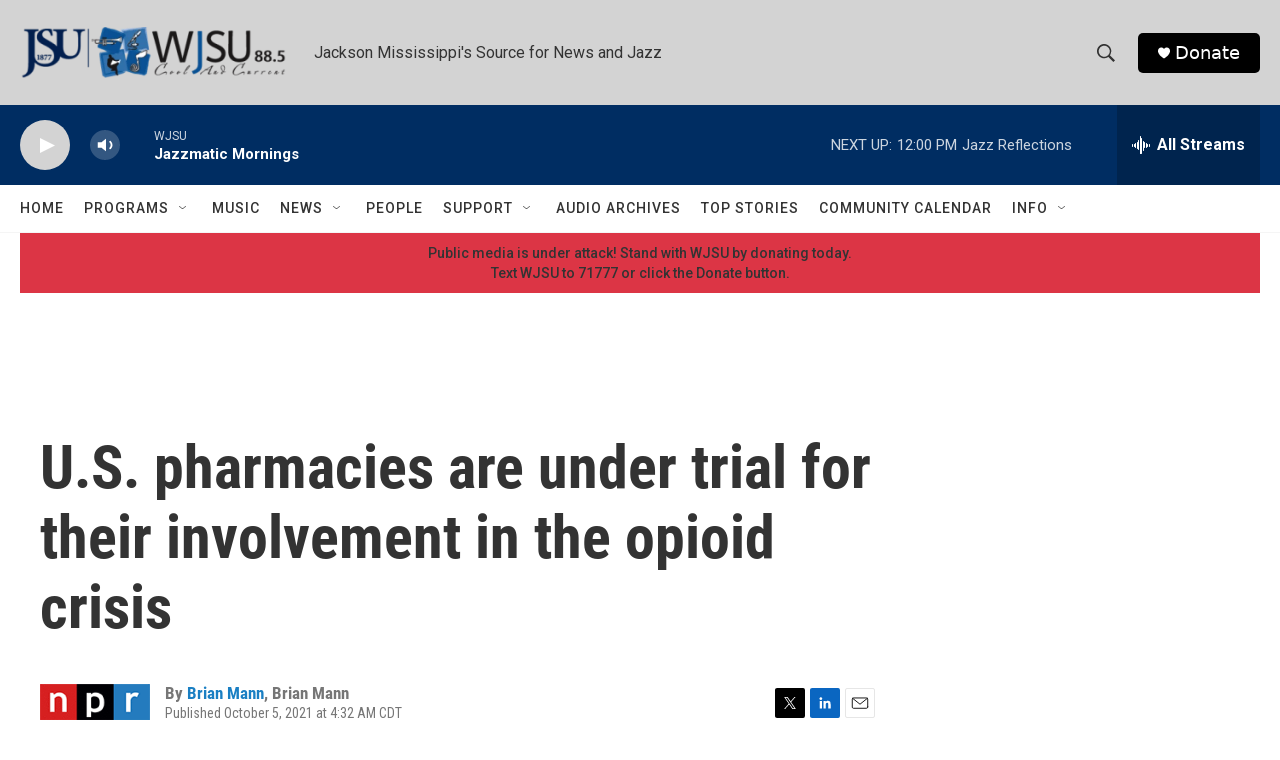

--- FILE ---
content_type: text/html; charset=utf-8
request_url: https://www.google.com/recaptcha/api2/aframe
body_size: 256
content:
<!DOCTYPE HTML><html><head><meta http-equiv="content-type" content="text/html; charset=UTF-8"></head><body><script nonce="ZneN1EdFd5akJ-cixmUaAA">/** Anti-fraud and anti-abuse applications only. See google.com/recaptcha */ try{var clients={'sodar':'https://pagead2.googlesyndication.com/pagead/sodar?'};window.addEventListener("message",function(a){try{if(a.source===window.parent){var b=JSON.parse(a.data);var c=clients[b['id']];if(c){var d=document.createElement('img');d.src=c+b['params']+'&rc='+(localStorage.getItem("rc::a")?sessionStorage.getItem("rc::b"):"");window.document.body.appendChild(d);sessionStorage.setItem("rc::e",parseInt(sessionStorage.getItem("rc::e")||0)+1);localStorage.setItem("rc::h",'1768406380352');}}}catch(b){}});window.parent.postMessage("_grecaptcha_ready", "*");}catch(b){}</script></body></html>